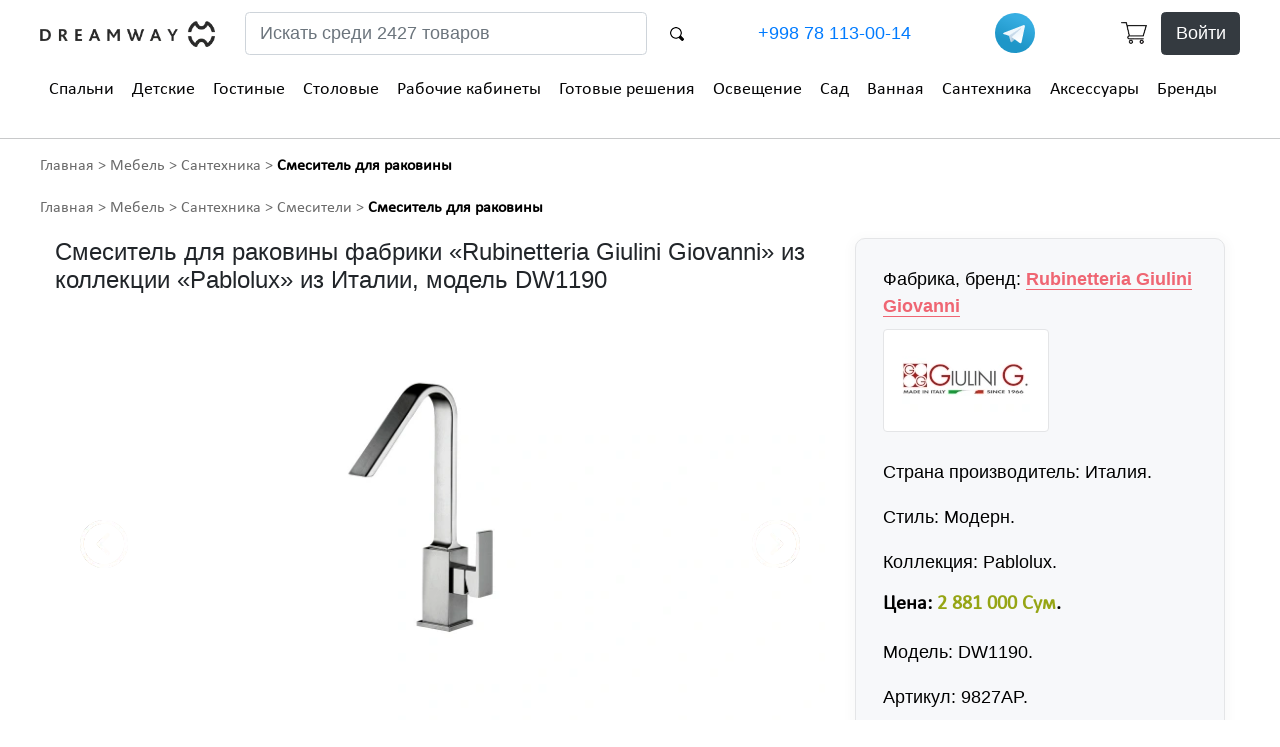

--- FILE ---
content_type: text/html; charset=utf-8
request_url: https://dreamway.uz/ru/product/1190/
body_size: 14138
content:


<!DOCTYPE html>
<html lang="ru" class="no-js">
<head>
    
    <title>Смеситель для раковины купить в Ташкенте, итальянский, фабрика Rubinetteria Giulini Giovanni, модель DW1190 — DreamWay.uz </title>
    <link rel="canonical" href="https://dreamway.uz/ru/product/1190/"/>



    <meta http-equiv="content-type" content="text/html; charset=UTF-8"/>
    <meta name="created" content="26th Янв 2026 02:29"/>
    <meta name="description" content="Заказать смеситель для раковины, современный стиль из коллекции «Pablolux», импортная мебель из Италии, доставка в Ташкенте и по Узбекистану, цена 2 881 000 Сум, производитель: Rubinetteria Giulini Giovanni,  см, фото в мебельном интернет магазине европейской мебели, каталог, изготовление, качество, +998 78 113-00-14"/>
    <meta name="viewport" content="width=device-width, initial-scale=1"/>
    
    <meta name="robots" content="index, follow"/>

    
        <link rel="shortcut icon" type="image/png" href="/static/favicon_64x64_opt.png"/>
    

    
    
    
    
    
    <link rel="stylesheet" type="text/css" href="/static/oscar/css/styles.20.css"/>
    <link href="/static/dw/css/style.20210210.185.css" rel="stylesheet" type="text/css">
    <link href="/static/dw/css/media.37.css" rel="stylesheet" type="text/css">
    


    
    

    

    
        
        

<script async src="https://www.googletagmanager.com/gtag/js?id=G-FYJYDGJQJM"></script>
<script>
  window.dataLayer = window.dataLayer || [];
  function gtag(){dataLayer.push(arguments)};
  gtag('js', new Date());
  gtag('config', "G-FYJYDGJQJM");

  gtag('config', 'AW-1040625565');
  

  
</script>

<script>
   (function(m,e,t,r,i,k,a){m[i]=m[i]||function(){(m[i].a=m[i].a||[]).push(arguments)};
   m[i].l=1*new Date();k=e.createElement(t),a=e.getElementsByTagName(t)[0],k.async=1,k.src=r,a.parentNode.insertBefore(k,a)})
   (window, document, "script", "https://mc.yandex.ru/metrika/tag.js", "ym");
   ym(82267354, "init", {
        clickmap:true,
        trackLinks:true,
        accurateTrackBounce:true,
        
        webvisor:true
   });
</script>




    
</head>

<body id="default" class="default">

    
<noscript><div><img src="https://mc.yandex.ru/watch/82267354" style="position:absolute; left:-9999px;" alt="" /></div></noscript>






    <header>
        <div class="container desktop-head">
            <div class="row decor-wrapper">
            </div>
            <div class="row" style="align-items: center;">
                <div class="col-md-4 col-xl-2">
                    <a href="/"><img class="logo" src="/static/dw/images/logo.webp" alt="DreamWay.uz" width="175" height="25"></a>
                </div>
                <div class="col-md-4 col-xl-5">
                    




<form class="row search-form-top" method="GET" action="/ru/search/">
    <input class="col-sm-10 form-control mr-sm-2" name="q" placeholder="Искать среди 2427 товаров" aria-label="Search">
    <button class="col-sm-1 btn-search btn my-2 my-sm-0" type="submit" style="background-color:transparent;border:none"><img src="/static/dw/images/search-bt.webp" alt="" width="14" height="14"></button>
</form>

                </div>
                <div class="col-md-4 col-xl-3" style="display:flex;align-items: center;justify-content: space-between">
                    <a href="tel:+998781130014" class="number ahreftel" rel="nofollow">+998 78 113-00-14</a>
                    <a href="https://t.me/KOMFORT_ELIT_BOT" rel="nofollow noopener" target="_blank"><img src="/static/dw/images/telegram_logo.svg" alt="DreamWay в Телеграм" title="DreamWay в Телеграм" width="40" height="40"></a>
                </div>
                <div class="header-row-2 hidden-md--style-del col-xl-2 header-right">
                    
                        <div style="float: right">
                            <a href="/ru/basket/" class="wish-top m-0 mr-2" style="line-height: 1rem" rel="nofollow"><img src="/static/dw/images/card.webp" width="26" height="22" alt="Корзина"></a>
                            <a class="wish-top m-0 btn btn-dark" href="/ru/accounts/login/" rel="nofollow">Войти</a>
                        </div>
                    
                </div>
                
            </div>
            






    
    <div class="row menu">
        <div class="col-md-12">
            <nav>
                <ul class="main-menu">
                    
                        <li>
                            <div class="dropdown menu-top-0">
                                
                                    <a href="/ru/category/spalni/">Спальни</a>
                                    <div class="dropdown-content">
                                        <div aria-orientation="vertical" class="left nav flex-column nav-pills" id="v-pills-tab-0" role="tablist"> 
                                            <h4><span class="span-link" onclick="window.open('/ru/category/spalni/','_self');">Спальни</span></h4>
                                            <span aria-controls="v-pills-0-0" aria-selected="true" class="nav-link active" data-toggle="pill" id="v-pills-0-0-tab" role="tab" data-target="#v-pills-0-0">Кровати</span><span aria-controls="v-pills-0-1" aria-selected="false" class="nav-link" data-toggle="pill" id="v-pills-0-1-tab" role="tab" data-target="#v-pills-0-1">Матрасы</span><span aria-controls="v-pills-0-2" aria-selected="false" class="nav-link" data-toggle="pill" id="v-pills-0-2-tab" role="tab" data-target="#v-pills-0-2">Шкафы</span><span aria-controls="v-pills-0-3" aria-selected="false" class="nav-link" data-toggle="pill" id="v-pills-0-3-tab" role="tab" data-target="#v-pills-0-3">Комоды</span><span aria-controls="v-pills-0-4" aria-selected="false" class="nav-link" data-toggle="pill" id="v-pills-0-4-tab" role="tab" data-target="#v-pills-0-4">Кресла</span><span aria-controls="v-pills-0-5" aria-selected="false" class="nav-link" data-toggle="pill" id="v-pills-0-5-tab" role="tab" data-target="#v-pills-0-5">Текстиль</span><span aria-controls="v-pills-0-6" aria-selected="false" class="nav-link" data-toggle="pill" id="v-pills-0-6-tab" role="tab" data-target="#v-pills-0-6">Освещение</span>
                                        </div>
                                        <div class="tab-content right" id="v-pills-tabContent-0">
                                            
                                                <div aria-labelledby="v-pills-0-0-tab" class="tab-pane show active" id="v-pills-0-0" role="tabpanel">
                                                    <h4><a href="/ru/category/spalni/krovati/">Кровати</a></h4>
                                                    
                                                        
                                                        <span class="span-link image_container image_container162 w-100 img-like" onclick="window.open('/ru/category/spalni/krovati/','_self');"><img src="/media/cache/d6/a2/d6a28f2427c642408e09ed82723ee376.webp" alt="Кровати" class="img-thumbnail w-auto mx-auto my-0 image-border-none"></span>
                                                    
                                                </div>
                                            
                                                <div aria-labelledby="v-pills-0-1-tab" class="tab-pane" id="v-pills-0-1" role="tabpanel">
                                                    <h4><a href="/ru/category/spalni/matrasi/">Матрасы</a></h4>
                                                    
                                                        
                                                        <span class="span-link image_container image_container162 w-100 img-like" onclick="window.open('/ru/category/spalni/matrasi/','_self');"><img src="/media/cache/7e/42/7e427a9a391bf9b328473646249b33ed.webp" alt="Матрасы" class="img-thumbnail w-auto mx-auto my-0 image-border-none"></span>
                                                    
                                                </div>
                                            
                                                <div aria-labelledby="v-pills-0-2-tab" class="tab-pane" id="v-pills-0-2" role="tabpanel">
                                                    <h4><a href="/ru/category/spalni/shkafi/">Шкафы</a></h4>
                                                    
                                                        
                                                        <span class="span-link image_container image_container162 w-100 img-like" onclick="window.open('/ru/category/spalni/shkafi/','_self');"><img src="/media/cache/9c/6b/9c6b7b8f061585a66aaa82710f114939.webp" alt="Шкафы" class="img-thumbnail w-auto mx-auto my-0 image-border-none"></span>
                                                    
                                                </div>
                                            
                                                <div aria-labelledby="v-pills-0-3-tab" class="tab-pane" id="v-pills-0-3" role="tabpanel">
                                                    <h4><a href="/ru/category/spalni/komodi/">Комоды</a></h4>
                                                    
                                                        
                                                        <span class="span-link image_container image_container162 w-100 img-like" onclick="window.open('/ru/category/spalni/komodi/','_self');"><img src="/media/cache/8d/ce/8dce2c11a2833f683395f72cf60040fc.webp" alt="Комоды" class="img-thumbnail w-auto mx-auto my-0 image-border-none"></span>
                                                    
                                                </div>
                                            
                                                <div aria-labelledby="v-pills-0-4-tab" class="tab-pane" id="v-pills-0-4" role="tabpanel">
                                                    <h4><a href="/ru/category/spalni/kresla/">Кресла</a></h4>
                                                    
                                                        
                                                        <span class="span-link image_container image_container162 w-100 img-like" onclick="window.open('/ru/category/spalni/kresla/','_self');"><img src="/media/cache/68/06/6806de9c5eb9105a3045e22db36fa735.webp" alt="Кресла" class="img-thumbnail w-auto mx-auto my-0 image-border-none"></span>
                                                    
                                                </div>
                                            
                                                <div aria-labelledby="v-pills-0-5-tab" class="tab-pane" id="v-pills-0-5" role="tabpanel">
                                                    <h4><a href="/ru/category/spalni/tekstil/">Текстиль</a></h4>
                                                    
                                                        
                                                        <span class="span-link image_container image_container162 w-100 img-like" onclick="window.open('/ru/category/spalni/tekstil/','_self');"><img src="/media/cache/6b/46/6b46a02644f1ef4269c00558ef93a564.webp" alt="Текстиль" class="img-thumbnail w-auto mx-auto my-0 image-border-none"></span>
                                                    
                                                </div>
                                            
                                                <div aria-labelledby="v-pills-0-6-tab" class="tab-pane" id="v-pills-0-6" role="tabpanel">
                                                    <h4><a href="/ru/category/spalni/osveshenie/">Освещение</a></h4>
                                                    
                                                        
                                                        <span class="span-link image_container image_container162 w-100 img-like" onclick="window.open('/ru/category/spalni/osveshenie/','_self');"><img src="/media/cache/08/d6/08d68b9812ab373f11abe11aa961f62a.webp" alt="Освещение" class="img-thumbnail w-auto mx-auto my-0 image-border-none"></span>
                                                    
                                                </div>
                                            
                                        </div>
                                    </div>
                                
                            </div>
                        </li>
                    
                        <li>
                            <div class="dropdown menu-top-1">
                                
                                    <a href="/ru/category/detskie/">Детские</a>
                                    <div class="dropdown-content">
                                        <div aria-orientation="vertical" class="left nav flex-column nav-pills" id="v-pills-tab-1" role="tablist"> 
                                            <h4><span class="span-link" onclick="window.open('/ru/category/detskie/','_self');">Детские</span></h4>
                                            <span aria-controls="v-pills-1-0" aria-selected="true" class="nav-link active" data-toggle="pill" id="v-pills-1-0-tab" role="tab" data-target="#v-pills-1-0">Кровати</span><span aria-controls="v-pills-1-1" aria-selected="false" class="nav-link" data-toggle="pill" id="v-pills-1-1-tab" role="tab" data-target="#v-pills-1-1">Шкафы</span><span aria-controls="v-pills-1-2" aria-selected="false" class="nav-link" data-toggle="pill" id="v-pills-1-2-tab" role="tab" data-target="#v-pills-1-2">Комоды</span><span aria-controls="v-pills-1-3" aria-selected="false" class="nav-link" data-toggle="pill" id="v-pills-1-3-tab" role="tab" data-target="#v-pills-1-3">Текстиль</span><span aria-controls="v-pills-1-4" aria-selected="false" class="nav-link" data-toggle="pill" id="v-pills-1-4-tab" role="tab" data-target="#v-pills-1-4">Освещение</span>
                                        </div>
                                        <div class="tab-content right" id="v-pills-tabContent-1">
                                            
                                                <div aria-labelledby="v-pills-1-0-tab" class="tab-pane show active" id="v-pills-1-0" role="tabpanel">
                                                    <h4><a href="/ru/category/detskie/krovati/">Кровати</a></h4>
                                                    
                                                        
                                                        <span class="span-link image_container image_container162 w-100 img-like" onclick="window.open('/ru/category/detskie/krovati/','_self');"><img src="/media/cache/c8/cc/c8ccedc413626a0876e07d64a358c7cc.webp" alt="Кровати" class="img-thumbnail w-auto mx-auto my-0 image-border-none"></span>
                                                    
                                                </div>
                                            
                                                <div aria-labelledby="v-pills-1-1-tab" class="tab-pane" id="v-pills-1-1" role="tabpanel">
                                                    <h4><a href="/ru/category/detskie/shkafi/">Шкафы</a></h4>
                                                    
                                                        
                                                        <span class="span-link image_container image_container162 w-100 img-like" onclick="window.open('/ru/category/detskie/shkafi/','_self');"><img src="/media/cache/97/41/974179d8e6dffe897dbcfb5ee2be5b75.webp" alt="Шкафы" class="img-thumbnail w-auto mx-auto my-0 image-border-none"></span>
                                                    
                                                </div>
                                            
                                                <div aria-labelledby="v-pills-1-2-tab" class="tab-pane" id="v-pills-1-2" role="tabpanel">
                                                    <h4><a href="/ru/category/detskie/komodi/">Комоды</a></h4>
                                                    
                                                        
                                                        <span class="span-link image_container image_container162 w-100 img-like" onclick="window.open('/ru/category/detskie/komodi/','_self');"><img src="/media/cache/ee/0b/ee0b137594fde289db3a8d5ad40e9fd8.webp" alt="Комоды" class="img-thumbnail w-auto mx-auto my-0 image-border-none"></span>
                                                    
                                                </div>
                                            
                                                <div aria-labelledby="v-pills-1-3-tab" class="tab-pane" id="v-pills-1-3" role="tabpanel">
                                                    <h4><a href="/ru/category/detskie/tekstil/">Текстиль</a></h4>
                                                    
                                                        
                                                        <span class="span-link image_container image_container162 w-100 img-like" onclick="window.open('/ru/category/detskie/tekstil/','_self');"><img src="/media/cache/36/92/369289d91098710ee6295de69f10a66a.webp" alt="Текстиль" class="img-thumbnail w-auto mx-auto my-0 image-border-none"></span>
                                                    
                                                </div>
                                            
                                                <div aria-labelledby="v-pills-1-4-tab" class="tab-pane" id="v-pills-1-4" role="tabpanel">
                                                    <h4><a href="/ru/category/detskie/osveshenie/">Освещение</a></h4>
                                                    
                                                        
                                                        <span class="span-link image_container image_container162 w-100 img-like" onclick="window.open('/ru/category/detskie/osveshenie/','_self');"><img src="/media/cache/ca/7a/ca7a0e4f6a0ea733c8b7005849ae62bc.webp" alt="Освещение" class="img-thumbnail w-auto mx-auto my-0 image-border-none"></span>
                                                    
                                                </div>
                                            
                                        </div>
                                    </div>
                                
                            </div>
                        </li>
                    
                        <li>
                            <div class="dropdown menu-top-2">
                                
                                    <a href="/ru/category/gostinie/">Гостиные</a>
                                    <div class="dropdown-content">
                                        <div aria-orientation="vertical" class="left nav flex-column nav-pills" id="v-pills-tab-2" role="tablist"> 
                                            <h4><span class="span-link" onclick="window.open('/ru/category/gostinie/','_self');">Гостиные</span></h4>
                                            <span aria-controls="v-pills-2-0" aria-selected="true" class="nav-link active" data-toggle="pill" id="v-pills-2-0-tab" role="tab" data-target="#v-pills-2-0">Диваны</span><span aria-controls="v-pills-2-1" aria-selected="false" class="nav-link" data-toggle="pill" id="v-pills-2-1-tab" role="tab" data-target="#v-pills-2-1">Шкафы</span><span aria-controls="v-pills-2-2" aria-selected="false" class="nav-link" data-toggle="pill" id="v-pills-2-2-tab" role="tab" data-target="#v-pills-2-2">Буфеты</span><span aria-controls="v-pills-2-3" aria-selected="false" class="nav-link" data-toggle="pill" id="v-pills-2-3-tab" role="tab" data-target="#v-pills-2-3">Освещение</span><span aria-controls="v-pills-2-4" aria-selected="false" class="nav-link" data-toggle="pill" id="v-pills-2-4-tab" role="tab" data-target="#v-pills-2-4">Столы</span><span aria-controls="v-pills-2-5" aria-selected="false" class="nav-link" data-toggle="pill" id="v-pills-2-5-tab" role="tab" data-target="#v-pills-2-5">Кресла</span>
                                        </div>
                                        <div class="tab-content right" id="v-pills-tabContent-2">
                                            
                                                <div aria-labelledby="v-pills-2-0-tab" class="tab-pane show active" id="v-pills-2-0" role="tabpanel">
                                                    <h4><a href="/ru/category/gostinie/divani/">Диваны</a></h4>
                                                    
                                                        
                                                        <span class="span-link image_container image_container162 w-100 img-like" onclick="window.open('/ru/category/gostinie/divani/','_self');"><img src="/media/cache/be/78/be78bdab9ef8ca4fb45d3c7fbe976738.webp" alt="Диваны" class="img-thumbnail w-auto mx-auto my-0 image-border-none"></span>
                                                    
                                                </div>
                                            
                                                <div aria-labelledby="v-pills-2-1-tab" class="tab-pane" id="v-pills-2-1" role="tabpanel">
                                                    <h4><a href="/ru/category/gostinie/shkafi/">Шкафы</a></h4>
                                                    
                                                        
                                                        <span class="span-link image_container image_container162 w-100 img-like" onclick="window.open('/ru/category/gostinie/shkafi/','_self');"><img src="/media/cache/9b/66/9b66c22130ea2d30cbb3c7b46d112842.webp" alt="Шкафы" class="img-thumbnail w-auto mx-auto my-0 image-border-none"></span>
                                                    
                                                </div>
                                            
                                                <div aria-labelledby="v-pills-2-2-tab" class="tab-pane" id="v-pills-2-2" role="tabpanel">
                                                    <h4><a href="/ru/category/gostinie/bufeti/">Буфеты</a></h4>
                                                    
                                                        
                                                        <span class="span-link image_container image_container162 w-100 img-like" onclick="window.open('/ru/category/gostinie/bufeti/','_self');"><img src="/media/cache/31/d6/31d67d0878d2dec413af15dea8a8cb06.webp" alt="Буфеты" class="img-thumbnail w-auto mx-auto my-0 image-border-none"></span>
                                                    
                                                </div>
                                            
                                                <div aria-labelledby="v-pills-2-3-tab" class="tab-pane" id="v-pills-2-3" role="tabpanel">
                                                    <h4><a href="/ru/category/gostinie/osveshenie/">Освещение</a></h4>
                                                    
                                                        
                                                        <span class="span-link image_container image_container162 w-100 img-like" onclick="window.open('/ru/category/gostinie/osveshenie/','_self');"><img src="/media/cache/43/3c/433c4a0a0e6b7891224d9dcd74de4133.webp" alt="Освещение" class="img-thumbnail w-auto mx-auto my-0 image-border-none"></span>
                                                    
                                                </div>
                                            
                                                <div aria-labelledby="v-pills-2-4-tab" class="tab-pane" id="v-pills-2-4" role="tabpanel">
                                                    <h4><a href="/ru/category/gostinie/stoli/">Столы</a></h4>
                                                    
                                                        
                                                        <span class="span-link image_container image_container162 w-100 img-like" onclick="window.open('/ru/category/gostinie/stoli/','_self');"><img src="/media/cache/39/d6/39d67dc4e921771eed684a81d70c474f.webp" alt="Столы" class="img-thumbnail w-auto mx-auto my-0 image-border-none"></span>
                                                    
                                                </div>
                                            
                                                <div aria-labelledby="v-pills-2-5-tab" class="tab-pane" id="v-pills-2-5" role="tabpanel">
                                                    <h4><a href="/ru/category/gostinie/kresla/">Кресла</a></h4>
                                                    
                                                        
                                                        <span class="span-link image_container image_container162 w-100 img-like" onclick="window.open('/ru/category/gostinie/kresla/','_self');"><img src="/media/cache/52/c5/52c531b9a5991d062c49aaf4243caef4.webp" alt="Кресла" class="img-thumbnail w-auto mx-auto my-0 image-border-none"></span>
                                                    
                                                </div>
                                            
                                        </div>
                                    </div>
                                
                            </div>
                        </li>
                    
                        <li>
                            <div class="dropdown menu-top-3">
                                
                                    <a href="/ru/category/stolovie/">Столовые</a>
                                    <div class="dropdown-content">
                                        <div aria-orientation="vertical" class="left nav flex-column nav-pills" id="v-pills-tab-3" role="tablist"> 
                                            <h4><span class="span-link" onclick="window.open('/ru/category/stolovie/','_self');">Столовые</span></h4>
                                            <span aria-controls="v-pills-3-0" aria-selected="true" class="nav-link active" data-toggle="pill" id="v-pills-3-0-tab" role="tab" data-target="#v-pills-3-0">Кресла</span><span aria-controls="v-pills-3-1" aria-selected="false" class="nav-link" data-toggle="pill" id="v-pills-3-1-tab" role="tab" data-target="#v-pills-3-1">Стулья</span><span aria-controls="v-pills-3-2" aria-selected="false" class="nav-link" data-toggle="pill" id="v-pills-3-2-tab" role="tab" data-target="#v-pills-3-2">Столы</span><span aria-controls="v-pills-3-3" aria-selected="false" class="nav-link" data-toggle="pill" id="v-pills-3-3-tab" role="tab" data-target="#v-pills-3-3">Буфеты</span>
                                        </div>
                                        <div class="tab-content right" id="v-pills-tabContent-3">
                                            
                                                <div aria-labelledby="v-pills-3-0-tab" class="tab-pane show active" id="v-pills-3-0" role="tabpanel">
                                                    <h4><a href="/ru/category/stolovie/kresla/">Кресла</a></h4>
                                                    
                                                        
                                                        <span class="span-link image_container image_container162 w-100 img-like" onclick="window.open('/ru/category/stolovie/kresla/','_self');"><img src="/media/cache/55/25/55258b5c689073a6bc896df9745fc81f.webp" alt="Кресла" class="img-thumbnail w-auto mx-auto my-0 image-border-none"></span>
                                                    
                                                </div>
                                            
                                                <div aria-labelledby="v-pills-3-1-tab" class="tab-pane" id="v-pills-3-1" role="tabpanel">
                                                    <h4><a href="/ru/category/stolovie/stulya/">Стулья</a></h4>
                                                    
                                                        
                                                        <span class="span-link image_container image_container162 w-100 img-like" onclick="window.open('/ru/category/stolovie/stulya/','_self');"><img src="/media/cache/3b/46/3b4623b88c877067ff13b643f9b666d9.webp" alt="Стулья" class="img-thumbnail w-auto mx-auto my-0 image-border-none"></span>
                                                    
                                                </div>
                                            
                                                <div aria-labelledby="v-pills-3-2-tab" class="tab-pane" id="v-pills-3-2" role="tabpanel">
                                                    <h4><a href="/ru/category/stolovie/stoli/">Столы</a></h4>
                                                    
                                                        
                                                        <span class="span-link image_container image_container162 w-100 img-like" onclick="window.open('/ru/category/stolovie/stoli/','_self');"><img src="/media/cache/47/51/47516ac18b965a1d12120f2a46c475ba.webp" alt="Столы" class="img-thumbnail w-auto mx-auto my-0 image-border-none"></span>
                                                    
                                                </div>
                                            
                                                <div aria-labelledby="v-pills-3-3-tab" class="tab-pane" id="v-pills-3-3" role="tabpanel">
                                                    <h4><a href="/ru/category/stolovie/bufeti/">Буфеты</a></h4>
                                                    
                                                        
                                                        <span class="span-link image_container image_container162 w-100 img-like" onclick="window.open('/ru/category/stolovie/bufeti/','_self');"><img src="/media/cache/50/58/5058aa38be5b4d04b1645a8f28059607.webp" alt="Буфеты" class="img-thumbnail w-auto mx-auto my-0 image-border-none"></span>
                                                    
                                                </div>
                                            
                                        </div>
                                    </div>
                                
                            </div>
                        </li>
                    
                        <li>
                            <div class="dropdown menu-top-4">
                                
                                    <a href="/ru/category/rabochie-kabineti/">Рабочие кабинеты</a>
                                    <div class="dropdown-content">
                                        <div aria-orientation="vertical" class="left nav flex-column nav-pills" id="v-pills-tab-4" role="tablist"> 
                                            <h4><span class="span-link" onclick="window.open('/ru/category/rabochie-kabineti/','_self');">Рабочие кабинеты</span></h4>
                                            <span aria-controls="v-pills-4-0" aria-selected="true" class="nav-link active" data-toggle="pill" id="v-pills-4-0-tab" role="tab" data-target="#v-pills-4-0">Книжные шкафы, полки, системы хранения</span><span aria-controls="v-pills-4-1" aria-selected="false" class="nav-link" data-toggle="pill" id="v-pills-4-1-tab" role="tab" data-target="#v-pills-4-1">Компьютерные столы</span><span aria-controls="v-pills-4-2" aria-selected="false" class="nav-link" data-toggle="pill" id="v-pills-4-2-tab" role="tab" data-target="#v-pills-4-2">Кресла</span><span aria-controls="v-pills-4-3" aria-selected="false" class="nav-link" data-toggle="pill" id="v-pills-4-3-tab" role="tab" data-target="#v-pills-4-3">Письменные столы</span>
                                        </div>
                                        <div class="tab-content right" id="v-pills-tabContent-4">
                                            
                                                <div aria-labelledby="v-pills-4-0-tab" class="tab-pane show active" id="v-pills-4-0" role="tabpanel">
                                                    <h4><a href="/ru/category/rabochie-kabineti/kijnie-shkafi/">Книжные шкафы, полки, системы хранения</a></h4>
                                                    
                                                        
                                                        <span class="span-link image_container image_container162 w-100 img-like" onclick="window.open('/ru/category/rabochie-kabineti/kijnie-shkafi/','_self');"><img src="/media/cache/b2/28/b2286025cebab64168109987954615d6.webp" alt="Книжные шкафы, полки, системы хранения" class="img-thumbnail w-auto mx-auto my-0 image-border-none"></span>
                                                    
                                                </div>
                                            
                                                <div aria-labelledby="v-pills-4-1-tab" class="tab-pane" id="v-pills-4-1" role="tabpanel">
                                                    <h4><a href="/ru/category/rabochie-kabineti/stoli/">Компьютерные столы</a></h4>
                                                    
                                                        
                                                        <span class="span-link image_container image_container162 w-100 img-like" onclick="window.open('/ru/category/rabochie-kabineti/stoli/','_self');"><img src="/media/cache/9f/57/9f5714f53bcc71a30fbee2b94558388a.webp" alt="Компьютерные столы" class="img-thumbnail w-auto mx-auto my-0 image-border-none"></span>
                                                    
                                                </div>
                                            
                                                <div aria-labelledby="v-pills-4-2-tab" class="tab-pane" id="v-pills-4-2" role="tabpanel">
                                                    <h4><a href="/ru/category/rabochie-kabineti/kresla/">Кресла</a></h4>
                                                    
                                                        
                                                        <span class="span-link image_container image_container162 w-100 img-like" onclick="window.open('/ru/category/rabochie-kabineti/kresla/','_self');"><img src="/media/cache/4f/93/4f93f572df9c0d840d804aba91525f85.webp" alt="Кресла" class="img-thumbnail w-auto mx-auto my-0 image-border-none"></span>
                                                    
                                                </div>
                                            
                                                <div aria-labelledby="v-pills-4-3-tab" class="tab-pane" id="v-pills-4-3" role="tabpanel">
                                                    <h4><a href="/ru/category/rabochie-kabineti/pismennie-stoli/">Письменные столы</a></h4>
                                                    
                                                        
                                                        <span class="span-link image_container image_container162 w-100 img-like" onclick="window.open('/ru/category/rabochie-kabineti/pismennie-stoli/','_self');"><img src="/media/cache/4b/b1/4bb119c736727fd9e5efb9681306e457.webp" alt="Письменные столы" class="img-thumbnail w-auto mx-auto my-0 image-border-none"></span>
                                                    
                                                </div>
                                            
                                        </div>
                                    </div>
                                
                            </div>
                        </li>
                    
                        <li>
                            <div class="dropdown menu-top-5">
                                
                                    <a href="/ru/category/gotovie-resheniya/">Готовые решения</a>
                                    <div class="dropdown-content">
                                        <div aria-orientation="vertical" class="left nav flex-column nav-pills" id="v-pills-tab-5" role="tablist"> 
                                            <h4><span class="span-link" onclick="window.open('/ru/category/gotovie-resheniya/','_self');">Готовые решения</span></h4>
                                            <span aria-controls="v-pills-5-0" aria-selected="true" class="nav-link active" data-toggle="pill" id="v-pills-5-0-tab" role="tab" data-target="#v-pills-5-0">Для детской</span><span aria-controls="v-pills-5-1" aria-selected="false" class="nav-link" data-toggle="pill" id="v-pills-5-1-tab" role="tab" data-target="#v-pills-5-1">Для санузла</span><span aria-controls="v-pills-5-2" aria-selected="false" class="nav-link" data-toggle="pill" id="v-pills-5-2-tab" role="tab" data-target="#v-pills-5-2">Для рабочего кабинета</span><span aria-controls="v-pills-5-3" aria-selected="false" class="nav-link" data-toggle="pill" id="v-pills-5-3-tab" role="tab" data-target="#v-pills-5-3">Для столовой</span><span aria-controls="v-pills-5-4" aria-selected="false" class="nav-link" data-toggle="pill" id="v-pills-5-4-tab" role="tab" data-target="#v-pills-5-4">Для гостиной</span><span aria-controls="v-pills-5-5" aria-selected="false" class="nav-link" data-toggle="pill" id="v-pills-5-5-tab" role="tab" data-target="#v-pills-5-5">Для спальни</span>
                                        </div>
                                        <div class="tab-content right" id="v-pills-tabContent-5">
                                            
                                                <div aria-labelledby="v-pills-5-0-tab" class="tab-pane show active" id="v-pills-5-0" role="tabpanel">
                                                    <h4><a href="/ru/category/gotovie-resheniya/dlya-detskoy/">Для детской</a></h4>
                                                    
                                                        
                                                        <span class="span-link image_container image_container162 w-100 img-like" onclick="window.open('/ru/category/gotovie-resheniya/dlya-detskoy/','_self');"><img src="/media/cache/8a/74/8a748fab1011528861c655d39fe7bcc9.webp" alt="Для детской" class="img-thumbnail w-auto mx-auto my-0 image-border-none"></span>
                                                    
                                                </div>
                                            
                                                <div aria-labelledby="v-pills-5-1-tab" class="tab-pane" id="v-pills-5-1" role="tabpanel">
                                                    <h4><a href="/ru/category/gotovie-resheniya/dlya-sanuzla/">Для санузла</a></h4>
                                                    
                                                        
                                                        <span class="span-link image_container image_container162 w-100 img-like" onclick="window.open('/ru/category/gotovie-resheniya/dlya-sanuzla/','_self');"><img src="/media/cache/05/03/0503483c857e6eda126de38f332800db.webp" alt="Для санузла" class="img-thumbnail w-auto mx-auto my-0 image-border-none"></span>
                                                    
                                                </div>
                                            
                                                <div aria-labelledby="v-pills-5-2-tab" class="tab-pane" id="v-pills-5-2" role="tabpanel">
                                                    <h4><a href="/ru/category/gotovie-resheniya/dlya-rabochego-kabineta/">Для рабочего кабинета</a></h4>
                                                    
                                                        
                                                        <span class="span-link image_container image_container162 w-100 img-like" onclick="window.open('/ru/category/gotovie-resheniya/dlya-rabochego-kabineta/','_self');"><img src="/media/cache/82/a6/82a6cdab0090c5a5e2dd17f9fe65226a.webp" alt="Для рабочего кабинета" class="img-thumbnail w-auto mx-auto my-0 image-border-none"></span>
                                                    
                                                </div>
                                            
                                                <div aria-labelledby="v-pills-5-3-tab" class="tab-pane" id="v-pills-5-3" role="tabpanel">
                                                    <h4><a href="/ru/category/gotovie-resheniya/dlya-stolovoy/">Для столовой</a></h4>
                                                    
                                                        
                                                        <span class="span-link image_container image_container162 w-100 img-like" onclick="window.open('/ru/category/gotovie-resheniya/dlya-stolovoy/','_self');"><img src="/media/cache/a7/31/a731f4bfc3de311d9b74caa8ff8d8775.webp" alt="Для столовой" class="img-thumbnail w-auto mx-auto my-0 image-border-none"></span>
                                                    
                                                </div>
                                            
                                                <div aria-labelledby="v-pills-5-4-tab" class="tab-pane" id="v-pills-5-4" role="tabpanel">
                                                    <h4><a href="/ru/category/gotovie-resheniya/dlya-gostinoy/">Для гостиной</a></h4>
                                                    
                                                        
                                                        <span class="span-link image_container image_container162 w-100 img-like" onclick="window.open('/ru/category/gotovie-resheniya/dlya-gostinoy/','_self');"><img src="/media/cache/ce/a3/cea385bb4dc356b3b987e718e648b5b9.webp" alt="Для гостиной" class="img-thumbnail w-auto mx-auto my-0 image-border-none"></span>
                                                    
                                                </div>
                                            
                                                <div aria-labelledby="v-pills-5-5-tab" class="tab-pane" id="v-pills-5-5" role="tabpanel">
                                                    <h4><a href="/ru/category/gotovie-resheniya/dlya-spalni/">Для спальни</a></h4>
                                                    
                                                        
                                                        <span class="span-link image_container image_container162 w-100 img-like" onclick="window.open('/ru/category/gotovie-resheniya/dlya-spalni/','_self');"><img src="/media/cache/d6/f8/d6f83ee98032bd1e4dd3cd0fe23fb1bc.webp" alt="Для спальни" class="img-thumbnail w-auto mx-auto my-0 image-border-none"></span>
                                                    
                                                </div>
                                            
                                        </div>
                                    </div>
                                
                            </div>
                        </li>
                    
                        <li>
                            <div class="dropdown menu-top-6">
                                
                                    <a href="/ru/category/osveshenie/">Освещение</a>
                                    <div class="dropdown-content">
                                        <div aria-orientation="vertical" class="left nav flex-column nav-pills" id="v-pills-tab-6" role="tablist"> 
                                            <h4><span class="span-link" onclick="window.open('/ru/category/osveshenie/','_self');">Освещение</span></h4>
                                            <span aria-controls="v-pills-6-0" aria-selected="true" class="nav-link active" data-toggle="pill" id="v-pills-6-0-tab" role="tab" data-target="#v-pills-6-0">Для гостиной</span><span aria-controls="v-pills-6-1" aria-selected="false" class="nav-link" data-toggle="pill" id="v-pills-6-1-tab" role="tab" data-target="#v-pills-6-1">Для спальни</span><span aria-controls="v-pills-6-2" aria-selected="false" class="nav-link" data-toggle="pill" id="v-pills-6-2-tab" role="tab" data-target="#v-pills-6-2">Для детской</span><span aria-controls="v-pills-6-3" aria-selected="false" class="nav-link" data-toggle="pill" id="v-pills-6-3-tab" role="tab" data-target="#v-pills-6-3">Для столовой</span><span aria-controls="v-pills-6-4" aria-selected="false" class="nav-link" data-toggle="pill" id="v-pills-6-4-tab" role="tab" data-target="#v-pills-6-4">Для санузла</span>
                                        </div>
                                        <div class="tab-content right" id="v-pills-tabContent-6">
                                            
                                                <div aria-labelledby="v-pills-6-0-tab" class="tab-pane show active" id="v-pills-6-0" role="tabpanel">
                                                    <h4><a href="/ru/category/osveshenie/dlya-gostinoy/">Для гостиной</a></h4>
                                                    
                                                        
                                                        <span class="span-link image_container image_container162 w-100 img-like" onclick="window.open('/ru/category/osveshenie/dlya-gostinoy/','_self');"><img src="/media/cache/90/c2/90c297e608b141c446b2e1144994ff3a.webp" alt="Для гостиной" class="img-thumbnail w-auto mx-auto my-0 image-border-none"></span>
                                                    
                                                </div>
                                            
                                                <div aria-labelledby="v-pills-6-1-tab" class="tab-pane" id="v-pills-6-1" role="tabpanel">
                                                    <h4><a href="/ru/category/osveshenie/dlya-spalni/">Для спальни</a></h4>
                                                    
                                                        
                                                        <span class="span-link image_container image_container162 w-100 img-like" onclick="window.open('/ru/category/osveshenie/dlya-spalni/','_self');"><img src="/media/cache/33/cd/33cda319e46679cae6fe9bd5a44867cf.webp" alt="Для спальни" class="img-thumbnail w-auto mx-auto my-0 image-border-none"></span>
                                                    
                                                </div>
                                            
                                                <div aria-labelledby="v-pills-6-2-tab" class="tab-pane" id="v-pills-6-2" role="tabpanel">
                                                    <h4><a href="/ru/category/osveshenie/dlya-detskoy/">Для детской</a></h4>
                                                    
                                                        
                                                        <span class="span-link image_container image_container162 w-100 img-like" onclick="window.open('/ru/category/osveshenie/dlya-detskoy/','_self');"><img src="/media/cache/1d/f4/1df4cbcb2204eac7371919a8294c4206.webp" alt="Для детской" class="img-thumbnail w-auto mx-auto my-0 image-border-none"></span>
                                                    
                                                </div>
                                            
                                                <div aria-labelledby="v-pills-6-3-tab" class="tab-pane" id="v-pills-6-3" role="tabpanel">
                                                    <h4><a href="/ru/category/osveshenie/dlya-stolovoy/">Для столовой</a></h4>
                                                    
                                                        
                                                        <span class="span-link image_container image_container162 w-100 img-like" onclick="window.open('/ru/category/osveshenie/dlya-stolovoy/','_self');"><img src="/media/cache/7d/8f/7d8f95c5c4a2c0d250a044c2d57f8c9d.webp" alt="Для столовой" class="img-thumbnail w-auto mx-auto my-0 image-border-none"></span>
                                                    
                                                </div>
                                            
                                                <div aria-labelledby="v-pills-6-4-tab" class="tab-pane" id="v-pills-6-4" role="tabpanel">
                                                    <h4><a href="/ru/category/osveshenie/dlya-sanuzla/">Для санузла</a></h4>
                                                    
                                                        
                                                        <span class="span-link image_container image_container162 w-100 img-like" onclick="window.open('/ru/category/osveshenie/dlya-sanuzla/','_self');"><img src="/media/cache/b2/57/b257183469f11a192fd7fd6fc57c84a9.webp" alt="Для санузла" class="img-thumbnail w-auto mx-auto my-0 image-border-none"></span>
                                                    
                                                </div>
                                            
                                        </div>
                                    </div>
                                
                            </div>
                        </li>
                    
                        <li>
                            <div class="dropdown menu-top-7">
                                
                                    <a href="/ru/category/sadovaya-mebel/">Сад</a>
                                    <div class="dropdown-content">
                                        <div aria-orientation="vertical" class="left nav flex-column nav-pills" id="v-pills-tab-7" role="tablist"> 
                                            <h4><span class="span-link" onclick="window.open('/ru/category/sadovaya-mebel/','_self');">Сад</span></h4>
                                            <span aria-controls="v-pills-7-0" aria-selected="true" class="nav-link active" data-toggle="pill" id="v-pills-7-0-tab" role="tab" data-target="#v-pills-7-0">Кресла</span><span aria-controls="v-pills-7-1" aria-selected="false" class="nav-link" data-toggle="pill" id="v-pills-7-1-tab" role="tab" data-target="#v-pills-7-1">Стулья</span><span aria-controls="v-pills-7-2" aria-selected="false" class="nav-link" data-toggle="pill" id="v-pills-7-2-tab" role="tab" data-target="#v-pills-7-2">Столы</span><span aria-controls="v-pills-7-3" aria-selected="false" class="nav-link" data-toggle="pill" id="v-pills-7-3-tab" role="tab" data-target="#v-pills-7-3">Кровати</span><span aria-controls="v-pills-7-4" aria-selected="false" class="nav-link" data-toggle="pill" id="v-pills-7-4-tab" role="tab" data-target="#v-pills-7-4">Диваны</span><span aria-controls="v-pills-7-5" aria-selected="false" class="nav-link" data-toggle="pill" id="v-pills-7-5-tab" role="tab" data-target="#v-pills-7-5">Шезлонги</span><span aria-controls="v-pills-7-6" aria-selected="false" class="nav-link" data-toggle="pill" id="v-pills-7-6-tab" role="tab" data-target="#v-pills-7-6">Освещение</span>
                                        </div>
                                        <div class="tab-content right" id="v-pills-tabContent-7">
                                            
                                                <div aria-labelledby="v-pills-7-0-tab" class="tab-pane show active" id="v-pills-7-0" role="tabpanel">
                                                    <h4><a href="/ru/category/sadovaya-mebel/kresla/">Кресла</a></h4>
                                                    
                                                        
                                                        <span class="span-link image_container image_container162 w-100 img-like" onclick="window.open('/ru/category/sadovaya-mebel/kresla/','_self');"><img src="/media/cache/c9/b5/c9b5f885d9b6cd1ec397102f2fb63e22.webp" alt="Кресла" class="img-thumbnail w-auto mx-auto my-0 image-border-none"></span>
                                                    
                                                </div>
                                            
                                                <div aria-labelledby="v-pills-7-1-tab" class="tab-pane" id="v-pills-7-1" role="tabpanel">
                                                    <h4><a href="/ru/category/sadovaya-mebel/stulya/">Стулья</a></h4>
                                                    
                                                        
                                                        <span class="span-link image_container image_container162 w-100 img-like" onclick="window.open('/ru/category/sadovaya-mebel/stulya/','_self');"><img src="/media/cache/3b/c2/3bc27baacd88f1d8424c4b51ecdded53.webp" alt="Стулья" class="img-thumbnail w-auto mx-auto my-0 image-border-none"></span>
                                                    
                                                </div>
                                            
                                                <div aria-labelledby="v-pills-7-2-tab" class="tab-pane" id="v-pills-7-2" role="tabpanel">
                                                    <h4><a href="/ru/category/sadovaya-mebel/stoli/">Столы</a></h4>
                                                    
                                                        
                                                        <span class="span-link image_container image_container162 w-100 img-like" onclick="window.open('/ru/category/sadovaya-mebel/stoli/','_self');"><img src="/media/cache/34/af/34afea97e95564a939f358f65ba64f23.webp" alt="Столы" class="img-thumbnail w-auto mx-auto my-0 image-border-none"></span>
                                                    
                                                </div>
                                            
                                                <div aria-labelledby="v-pills-7-3-tab" class="tab-pane" id="v-pills-7-3" role="tabpanel">
                                                    <h4><a href="/ru/category/sadovaya-mebel/krovati/">Кровати</a></h4>
                                                    
                                                        
                                                        <span class="span-link image_container image_container162 w-100 img-like" onclick="window.open('/ru/category/sadovaya-mebel/krovati/','_self');"><img src="/media/cache/c6/61/c661490592d1d29d337693ca52030900.webp" alt="Кровати" class="img-thumbnail w-auto mx-auto my-0 image-border-none"></span>
                                                    
                                                </div>
                                            
                                                <div aria-labelledby="v-pills-7-4-tab" class="tab-pane" id="v-pills-7-4" role="tabpanel">
                                                    <h4><a href="/ru/category/sadovaya-mebel/divani/">Диваны</a></h4>
                                                    
                                                        
                                                        <span class="span-link image_container image_container162 w-100 img-like" onclick="window.open('/ru/category/sadovaya-mebel/divani/','_self');"><img src="/media/cache/de/91/de91f3d1e37c9287652d6043bca68202.webp" alt="Диваны" class="img-thumbnail w-auto mx-auto my-0 image-border-none"></span>
                                                    
                                                </div>
                                            
                                                <div aria-labelledby="v-pills-7-5-tab" class="tab-pane" id="v-pills-7-5" role="tabpanel">
                                                    <h4><a href="/ru/category/sadovaya-mebel/shezlongi/">Шезлонги</a></h4>
                                                    
                                                        
                                                        <span class="span-link image_container image_container162 w-100 img-like" onclick="window.open('/ru/category/sadovaya-mebel/shezlongi/','_self');"><img src="/media/cache/28/c4/28c4abdd2c98556ec8fc7abb2a71a373.webp" alt="Шезлонги" class="img-thumbnail w-auto mx-auto my-0 image-border-none"></span>
                                                    
                                                </div>
                                            
                                                <div aria-labelledby="v-pills-7-6-tab" class="tab-pane" id="v-pills-7-6" role="tabpanel">
                                                    <h4><a href="/ru/category/sadovaya-mebel/osveshenie/">Освещение</a></h4>
                                                    
                                                        
                                                        <span class="span-link image_container image_container162 w-100 img-like" onclick="window.open('/ru/category/sadovaya-mebel/osveshenie/','_self');"><img src="/media/cache/5d/bc/5dbcf64987d32dcbed6881bde4cb8d1d.webp" alt="Освещение" class="img-thumbnail w-auto mx-auto my-0 image-border-none"></span>
                                                    
                                                </div>
                                            
                                        </div>
                                    </div>
                                
                            </div>
                        </li>
                    
                        <li>
                            <div class="dropdown menu-top-8">
                                
                                    <a href="/ru/category/mebel-dlya-vannoy/">Ванная</a>
                                
                            </div>
                        </li>
                    
                        <li>
                            <div class="dropdown menu-top-9">
                                
                                    <a href="/ru/category/santehnika/">Сантехника</a>
                                
                            </div>
                        </li>
                    
                        <li>
                            <div class="dropdown menu-top-10">
                                
                                    <a href="/ru/category/aksessuari/">Аксессуары</a>
                                
                            </div>
                        </li>
                    
                    <li><a href="/ru/brand/">Бренды</a></li>
                </ul>
            </nav>
        </div>
    </div>


        </div>
    </header>
    
        <main>
            <hr>
            <div class="container">
                
    <!-- Италии -->
    <!-- итальянский -->
    <nav aria-label="breadcrumb" class="row">
        <div class="col-md-12">
            
            
                
                    <p class="tree">
                        <a href="/">Главная</a> >
                        <a href="/ru/category/">Мебель</a> >
                        
                            <a href="/ru/category/santehnika/">Сантехника</a> >
                        
                        <span aria-current="page">Смеситель для раковины</span>

                        
                        
                    </p>
                
                    <p class="tree">
                        <a href="/">Главная</a> >
                        <a href="/ru/category/">Мебель</a> >
                        
                            <a href="/ru/category/santehnika/">Сантехника</a> >
                        
                            <a href="/ru/category/santehnika/smesiteli/">Смесители</a> >
                        
                        <span aria-current="page">Смеситель для раковины</span>

                        
                        
                    </p>
                
            
        </div>
    </nav>

                
                



<div id="messages">

</div>

                

                
                
                <div class="content">
                    
                    
                    <div id="content_inner"></div>
                </div>
                

    <!-- Start of product page -->
    <div class="container">
        <div class="row">
            <div class="col-md-8">
                <h1>Смеситель для раковины фабрики «Rubinetteria Giulini Giovanni» из коллекции «Pablolux» из Италии, модель DW1190</h1>
                
                
                    
                        <div class="slider-item">
                            <div class="carousel slide" data-interval="false" data-ride="carousel" id="carouselExampleIndicators">
                                <div class="carousel-inner">
                                    
                                        
                                        
                                        
                                        

                                        
                                            <div class="carousel-item active">
                                                
                                                
                                                
                                                <img class="d-block w-100" src="/media/cache/8d/92/8d92f09206d61db37fd599a59639896b.webp" alt="Смеситель для раковины">
                                            </div>
                                        

                                    
                                        
                                        
                                        
                                        

                                        
                                            <div class="carousel-item ">
                                                
                                                
                                                
                                                <img class="d-block w-100" src="/media/cache/4e/1b/4e1ba635c5fe740e9a98f1aad1758639.webp" alt="Смеситель для раковины">
                                            </div>
                                        

                                    
                                </div>
                                <ol class="carousel-indicators">
                                    
                                        
                                            
                                            <li class="active" data-slide-to="0" data-target="#carouselExampleIndicators"><img src="/media/cache/f7/b4/f7b492538a17850533ff3066489de781.webp" alt="Смеситель для раковины" width="150" height="84"></li>
                                        
                                            
                                            <li class="" data-slide-to="1" data-target="#carouselExampleIndicators"><img src="/media/cache/63/d5/63d5661b979da3045398a8f5ed18738e.webp" alt="Смеситель для раковины" width="150" height="84"></li>
                                        
                                    
                                </ol>
                                <a class="carousel-control-prev" data-slide="prev" href="#carouselExampleIndicators" role="button">
                                    <span aria-hidden="true" class="carousel-control-prev-icon"></span>
                                    <span class="sr-only">Previous</span>
                                </a>
                                <a class="carousel-control-next" data-slide="next" href="#carouselExampleIndicators" role="button">
                                    <span aria-hidden="true" class="carousel-control-next-icon"></span>
                                    <span class="sr-only">Next</span>
                                </a>
                            </div>
                        </div>
                    
                

                
                
                    
                        
                            <section id="description" class="sub-header">
                                <h2>Обзор</h2>
                            </section>
                            
                            <section><p>Прямоугольный смеситель для раковины относится к ряду элитной сантехники. Данная модель представлена известной итальянской компанией "Rubinetteria Giulini Giovanni" из коллекции "Pablolux". Наклонный поворотный смеситель изготовлен из металла высокого качества и имеет лаконичный дизайн. Смеситель снабжается клапаном, при помощи которого можно существенно сэкономить расход воды. Смеситель будет бесподобно смотреться как на кухне, так и в ванной комнате. Возможны цветовые варианты смесителя: хром, черный матовый, золото.</p></section>
                            <section>
                                <p>Здесь вы можете заказать <b>смеситель для раковины</b> итальянского бренда из коллекции «Pablolux», мебель произведена на фабрике Rubinetteria Giulini Giovanni и сделана в современном стиле, в таких вариантах как: хай тек, модерн или арт деко. Модель товара: DW1190.</p>
                                <p>Стоимость товара для конечного потребителя складывается из цены товара от производителя, стоимости доставки, таможенных пошлин и других сопутствующих расходов.</p>
                                
                                
                                    <p>Цена товара «смеситель для раковины» у производителя составляет 2 881 000 Сум.</p>
                                
                                <p>Доставка осуществляется из Италии в Ташкент и следующие города: Самарканд, Наманган, Андижан, Нукус, Фергана, Бухара, Карши, Коканд, Маргилан, Ангрен, Джизак, Чирчик, Ургенч, Термез, Навои, Алмалык, Шахрисабз, и в любой другой регион и город Узбекистана.</p>
                                <p>Заказать товар вы можете в Ташкенте, стоимость предоплаты и доставки обсуждается с менеджером.</p>
                                <p>Для связи с менеджером используйте телефон: <a href="tel:+998781130014" class="number ahreftel" rel="nofollow">+998 78 113-00-14</a>.</p>
                            </section>

                        
                    
                


                
                
                <hr style="margin: 35px 0 60px 0;">
            </div>
            <div class="col-md-4">
                
                <div class="about-item">
                    <div class="characteristic">
                        
                        
                            <div class="pb-4">
                                <p class="mb-2">Фабрика, бренд: <span><a href="/ru/brand/giulini/">Rubinetteria Giulini Giovanni</a></span></p>
                                <div class="logo-brand border-logo">
                                    <a href="/ru/brand/giulini/" style="margin: 0 auto" rel="nofollow">
                                        
                                        <img src="/media/cache/e9/66/e966ca25f81b966f42f99e4bc8a7a84d.webp" alt="Rubinetteria Giulini Giovanni" class="img-thumbnail w-auto mx-auto my-0" width="144" height="81">
                                    </a>
                                </div>
                            </div>

                            <p>Страна производитель: <span>Италия</span>.</p>

                            <p>Стиль: <span>Модерн</span>.</p>

                            
                                <p>Коллекция: <span>Pablolux</span>.</p>
                            

                            
                            
                                <p class="cost-item">Цена: <span>2 881 000 Сум</span>.</p>
                                
                                
                                
                                
                            

                            
                            
                            
                            
                            
                            
                            
                            
                            
                            
                            
                            
                            
                            
                            
                            
                            
                            
                            
                            
                            
                            
                            
                            
                            
                            

                            
                                
                            
                            <p>Модель: <span>DW1190</span>.</p>
                            <p>Артикул: <span>9827AP</span>.</p>
                            
                            
                            

                            
                        

                        <div class="product_price w-100">
                            
                                






    
    <form action="/ru/basket/add/1190/" method="post">
        <input type="hidden" name="csrfmiddlewaretoken" value="4GiOTyr4sSPpQOrASicAXBMf3djVmvpHIV69TqYNd7xvaCLY8qUhE8jq8D7kUEQE">
        <!-- !!!! Begin -->
        <input type="hidden" name="quantity" value="1">
        <!-- !!!! End -->
        <button type="submit" class="btn btn-primary btn-block buy" data-loading-text="Добавление...">Добавить в корзину</button>
    </form>


                            
                        </div>

                        <div class="product_price w-100">
                            
                                



    


                            
                        </div>
                    </div>
                </div>
            </div>
        </div>
    </div>

    

    
        
    

    
    

    
        



    
    <section>
        <div class="sub-header">
            <h2>Похожие товары</h2>
        </div>
        <section>
            <div class="youlikeitrow" style="margin-bottom:20px">
                <div class="row list-unstyled ml-0 pl-0">
                    
                        





<div class="product-card col-sm-6 col-md-4 col-lg-3 maybeylikeit">
    
        
            
            <div class="image_container image_container162 w-100 img-like bg-white span-link" onclick="window.open('/ru/product/1400/','_self');"><img src="/media/cache/01/78/01782b9a25576b315eab635bac07718c.webp" alt="Смеситель для раковины" class="img-thumbnail w-auto mx-auto my-0 image-border-none"></div>
        
        
        <h3 class="mt-1 product-name title-height-30px-overf"><a href="/ru/product/1400/" title="Смеситель для раковины">Смеситель для раковины</a></h3>
    
     
        <h3 class="mt-1 brand-name">
            
                <span class="span-link" onclick="window.open('/ru/brand/giulini/','_self');" title="Rubinetteria Giulini Giovanni">Rubinetteria Giulini Giovanni</span>
            
        </h3>
    
    <div class="product_price w-100">
        






    <p class="price_color">3 165 000 Сум</p>


        






    
    <form action="/ru/basket/add/1400/" method="post">
        <input type="hidden" name="csrfmiddlewaretoken" value="4GiOTyr4sSPpQOrASicAXBMf3djVmvpHIV69TqYNd7xvaCLY8qUhE8jq8D7kUEQE">
        <!-- !!!! Begin -->
        <input type="hidden" name="quantity" value="1">
        <!-- !!!! End -->
        <button type="submit" class="btn btn-primary btn-block buy" data-loading-text="Добавление...">Добавить в корзину</button>
    </form>


    </div>
</div>

                    
                        





<div class="product-card col-sm-6 col-md-4 col-lg-3 maybeylikeit">
    
        
            
            <div class="image_container image_container162 w-100 img-like bg-white span-link" onclick="window.open('/ru/product/1399/','_self');"><img src="/media/cache/7d/25/7d2592ed8c5fb95ebd2db6cec0447784.webp" alt="Смеситель для раковины" class="img-thumbnail w-auto mx-auto my-0 image-border-none"></div>
        
        
        <h3 class="mt-1 product-name title-height-30px-overf"><a href="/ru/product/1399/" title="Смеситель для раковины">Смеситель для раковины</a></h3>
    
     
        <h3 class="mt-1 brand-name">
            
                <span class="span-link" onclick="window.open('/ru/brand/giulini/','_self');" title="Rubinetteria Giulini Giovanni">Rubinetteria Giulini Giovanni</span>
            
        </h3>
    
    <div class="product_price w-100">
        






    <p class="price_color">4 471 000 Сум</p>


        






    
    <form action="/ru/basket/add/1399/" method="post">
        <input type="hidden" name="csrfmiddlewaretoken" value="4GiOTyr4sSPpQOrASicAXBMf3djVmvpHIV69TqYNd7xvaCLY8qUhE8jq8D7kUEQE">
        <!-- !!!! Begin -->
        <input type="hidden" name="quantity" value="1">
        <!-- !!!! End -->
        <button type="submit" class="btn btn-primary btn-block buy" data-loading-text="Добавление...">Добавить в корзину</button>
    </form>


    </div>
</div>

                    
                        





<div class="product-card col-sm-6 col-md-4 col-lg-3 maybeylikeit">
    
        
            
            <div class="image_container image_container162 w-100 img-like bg-white span-link" onclick="window.open('/ru/product/1289/','_self');"><img src="/media/cache/db/80/db80e83ab2a4a315aa5a6c3d1e88c117.webp" alt="Смеситель для раковины" class="img-thumbnail w-auto mx-auto my-0 image-border-none"></div>
        
        
        <h3 class="mt-1 product-name title-height-30px-overf"><a href="/ru/product/1289/" title="Смеситель для раковины">Смеситель для раковины</a></h3>
    
     
        <h3 class="mt-1 brand-name">
            
                <span class="span-link" onclick="window.open('/ru/brand/giulini/','_self');" title="Rubinetteria Giulini Giovanni">Rubinetteria Giulini Giovanni</span>
            
        </h3>
    
    <div class="product_price w-100">
        






    <p class="price_color">1 377 000 Сум</p>


        






    
    <form action="/ru/basket/add/1289/" method="post">
        <input type="hidden" name="csrfmiddlewaretoken" value="4GiOTyr4sSPpQOrASicAXBMf3djVmvpHIV69TqYNd7xvaCLY8qUhE8jq8D7kUEQE">
        <!-- !!!! Begin -->
        <input type="hidden" name="quantity" value="1">
        <!-- !!!! End -->
        <button type="submit" class="btn btn-primary btn-block buy" data-loading-text="Добавление...">Добавить в корзину</button>
    </form>


    </div>
</div>

                    
                        





<div class="product-card col-sm-6 col-md-4 col-lg-3 maybeylikeit">
    
        
            
            <div class="image_container image_container162 w-100 img-like bg-white span-link" onclick="window.open('/ru/product/1275/','_self');"><img src="/media/cache/db/38/db38b1ba99ee1970037426d501160945.webp" alt="Смеситель для раковины" class="img-thumbnail w-auto mx-auto my-0 image-border-none"></div>
        
        
        <h3 class="mt-1 product-name title-height-30px-overf"><a href="/ru/product/1275/" title="Смеситель для раковины">Смеситель для раковины</a></h3>
    
     
        <h3 class="mt-1 brand-name">
            
                <span class="span-link" onclick="window.open('/ru/brand/giulini/','_self');" title="Rubinetteria Giulini Giovanni">Rubinetteria Giulini Giovanni</span>
            
        </h3>
    
    <div class="product_price w-100">
        






    <p class="price_color">1 421 000 Сум</p>


        






    
    <form action="/ru/basket/add/1275/" method="post">
        <input type="hidden" name="csrfmiddlewaretoken" value="4GiOTyr4sSPpQOrASicAXBMf3djVmvpHIV69TqYNd7xvaCLY8qUhE8jq8D7kUEQE">
        <!-- !!!! Begin -->
        <input type="hidden" name="quantity" value="1">
        <!-- !!!! End -->
        <button type="submit" class="btn btn-primary btn-block buy" data-loading-text="Добавление...">Добавить в корзину</button>
    </form>


    </div>
</div>

                    
                </div>
            </div>
        </section>
    </section>
    


    

    
        



    
    <section>
        <div class="sub-header">
            <h2>Товары из этой же коллекции «Pablolux - Rubinetteria Giulini Giovanni»</h2>
        </div>
        <section>
            <div class="youlikeitrow" style="margin-bottom:20px">
                <div class="row list-unstyled ml-0 pl-0">
                    
                        





<div class="product-card col-sm-6 col-md-4 col-lg-3 maybeylikeit">
    
        
            
            <div class="image_container image_container162 w-100 img-like bg-white span-link" onclick="window.open('/ru/product/1194/','_self');"><img src="/media/cache/fe/2d/fe2d0013c4133e8d1318a3f9bae0b7d6.webp" alt="Смеситель для раковины" class="img-thumbnail w-auto mx-auto my-0 image-border-none"></div>
        
        
        <h3 class="mt-1 product-name title-height-30px-overf"><a href="/ru/product/1194/" title="Смеситель для раковины">Смеситель для раковины</a></h3>
    
     
        <h3 class="mt-1 brand-name">
            
                <span class="span-link" onclick="window.open('/ru/brand/giulini/','_self');" title="Rubinetteria Giulini Giovanni">Rubinetteria Giulini Giovanni</span>
            
        </h3>
    
    <div class="product_price w-100">
        






    <p class="price_color">1 760 000 Сум</p>


        






    
    <form action="/ru/basket/add/1194/" method="post">
        <input type="hidden" name="csrfmiddlewaretoken" value="4GiOTyr4sSPpQOrASicAXBMf3djVmvpHIV69TqYNd7xvaCLY8qUhE8jq8D7kUEQE">
        <!-- !!!! Begin -->
        <input type="hidden" name="quantity" value="1">
        <!-- !!!! End -->
        <button type="submit" class="btn btn-primary btn-block buy" data-loading-text="Добавление...">Добавить в корзину</button>
    </form>


    </div>
</div>

                    
                        





<div class="product-card col-sm-6 col-md-4 col-lg-3 maybeylikeit">
    
        
            
            <div class="image_container image_container162 w-100 img-like bg-white span-link" onclick="window.open('/ru/product/1193/','_self');"><img src="/media/cache/1c/75/1c755075ef1a22930e2bf0facb24a115.webp" alt="Смеситель для раковины" class="img-thumbnail w-auto mx-auto my-0 image-border-none"></div>
        
        
        <h3 class="mt-1 product-name title-height-30px-overf"><a href="/ru/product/1193/" title="Смеситель для раковины">Смеситель для раковины</a></h3>
    
     
        <h3 class="mt-1 brand-name">
            
                <span class="span-link" onclick="window.open('/ru/brand/giulini/','_self');" title="Rubinetteria Giulini Giovanni">Rubinetteria Giulini Giovanni</span>
            
        </h3>
    
    <div class="product_price w-100">
        






    <p class="price_color">3 094 000 Сум</p>


        






    
    <form action="/ru/basket/add/1193/" method="post">
        <input type="hidden" name="csrfmiddlewaretoken" value="4GiOTyr4sSPpQOrASicAXBMf3djVmvpHIV69TqYNd7xvaCLY8qUhE8jq8D7kUEQE">
        <!-- !!!! Begin -->
        <input type="hidden" name="quantity" value="1">
        <!-- !!!! End -->
        <button type="submit" class="btn btn-primary btn-block buy" data-loading-text="Добавление...">Добавить в корзину</button>
    </form>


    </div>
</div>

                    
                        





<div class="product-card col-sm-6 col-md-4 col-lg-3 maybeylikeit">
    
        
            
            <div class="image_container image_container162 w-100 img-like bg-white span-link" onclick="window.open('/ru/product/1192/','_self');"><img src="/media/cache/ec/45/ec45fe7ea17a08c235d89529accfde8e.webp" alt="Комплект для раковины" class="img-thumbnail w-auto mx-auto my-0 image-border-none"></div>
        
        
        <h3 class="mt-1 product-name title-height-30px-overf"><a href="/ru/product/1192/" title="Комплект для раковины">Комплект для раковины</a></h3>
    
     
        <h3 class="mt-1 brand-name">
            
                <span class="span-link" onclick="window.open('/ru/brand/giulini/','_self');" title="Rubinetteria Giulini Giovanni">Rubinetteria Giulini Giovanni</span>
            
        </h3>
    
    <div class="product_price w-100">
        






    <p class="price_color">5 039 000 Сум</p>


        






    
    <form action="/ru/basket/add/1192/" method="post">
        <input type="hidden" name="csrfmiddlewaretoken" value="4GiOTyr4sSPpQOrASicAXBMf3djVmvpHIV69TqYNd7xvaCLY8qUhE8jq8D7kUEQE">
        <!-- !!!! Begin -->
        <input type="hidden" name="quantity" value="1">
        <!-- !!!! End -->
        <button type="submit" class="btn btn-primary btn-block buy" data-loading-text="Добавление...">Добавить в корзину</button>
    </form>


    </div>
</div>

                    
                        





<div class="product-card col-sm-6 col-md-4 col-lg-3 maybeylikeit">
    
        
            
            <div class="image_container image_container162 w-100 img-like bg-white span-link" onclick="window.open('/ru/product/1191/','_self');"><img src="/media/cache/fd/39/fd391434167ead07188b56239a651cd1.webp" alt="Смеситель для раковины" class="img-thumbnail w-auto mx-auto my-0 image-border-none"></div>
        
        
        <h3 class="mt-1 product-name title-height-30px-overf"><a href="/ru/product/1191/" title="Смеситель для раковины">Смеситель для раковины</a></h3>
    
     
        <h3 class="mt-1 brand-name">
            
                <span class="span-link" onclick="window.open('/ru/brand/giulini/','_self');" title="Rubinetteria Giulini Giovanni">Rubinetteria Giulini Giovanni</span>
            
        </h3>
    
    <div class="product_price w-100">
        






    <p class="price_color">3 733 000 Сум</p>


        






    
    <form action="/ru/basket/add/1191/" method="post">
        <input type="hidden" name="csrfmiddlewaretoken" value="4GiOTyr4sSPpQOrASicAXBMf3djVmvpHIV69TqYNd7xvaCLY8qUhE8jq8D7kUEQE">
        <!-- !!!! Begin -->
        <input type="hidden" name="quantity" value="1">
        <!-- !!!! End -->
        <button type="submit" class="btn btn-primary btn-block buy" data-loading-text="Добавление...">Добавить в корзину</button>
    </form>


    </div>
</div>

                    
                </div>
            </div>
        </section>
    </section>
    


    

    
        



    
    <section>
        <div class="sub-header">
            <h2>Товары у этого же бренда «Rubinetteria Giulini Giovanni»</h2>
        </div>
        <section>
            <div class="youlikeitrow" style="margin-bottom:20px">
                <div class="row list-unstyled ml-0 pl-0">
                    
                        





<div class="product-card col-sm-6 col-md-4 col-lg-3 maybeylikeit">
    
        
            
            <div class="image_container image_container162 w-100 img-like bg-white span-link" onclick="window.open('/ru/product/1405/','_self');"><img src="/media/cache/1c/08/1c08e589cb1953fd436dbba74ac4d267.webp" alt="Самозакрывающийся нажимной смеситель для душа" class="img-thumbnail w-auto mx-auto my-0 image-border-none"></div>
        
        
        <h3 class="mt-1 product-name title-height-30px-overf"><a href="/ru/product/1405/" title="Самозакрывающийся нажимной смеситель для душа">Самозакрывающийся нажимной смеситель для душа</a></h3>
    
     
        <h3 class="mt-1 brand-name">
            
                <span class="span-link" onclick="window.open('/ru/brand/giulini/','_self');" title="Rubinetteria Giulini Giovanni">Rubinetteria Giulini Giovanni</span>
            
        </h3>
    
    <div class="product_price w-100">
        






    <p class="price_color">2 541 000 Сум</p>


        






    
    <form action="/ru/basket/add/1405/" method="post">
        <input type="hidden" name="csrfmiddlewaretoken" value="4GiOTyr4sSPpQOrASicAXBMf3djVmvpHIV69TqYNd7xvaCLY8qUhE8jq8D7kUEQE">
        <!-- !!!! Begin -->
        <input type="hidden" name="quantity" value="1">
        <!-- !!!! End -->
        <button type="submit" class="btn btn-primary btn-block buy" data-loading-text="Добавление...">Добавить в корзину</button>
    </form>


    </div>
</div>

                    
                        





<div class="product-card col-sm-6 col-md-4 col-lg-3 maybeylikeit">
    
        
            
            <div class="image_container image_container162 w-100 img-like bg-white span-link" onclick="window.open('/ru/product/1404/','_self');"><img src="/media/cache/0c/80/0c80adae284938e8ee334adbad287976.webp" alt="Миниатюрный смеситель для раковины" class="img-thumbnail w-auto mx-auto my-0 image-border-none"></div>
        
        
        <h3 class="mt-1 product-name title-height-30px-overf"><a href="/ru/product/1404/" title="Миниатюрный смеситель для раковины">Миниатюрный смеситель для раковины</a></h3>
    
     
        <h3 class="mt-1 brand-name">
            
                <span class="span-link" onclick="window.open('/ru/brand/giulini/','_self');" title="Rubinetteria Giulini Giovanni">Rubinetteria Giulini Giovanni</span>
            
        </h3>
    
    <div class="product_price w-100">
        






    <p class="price_color">1 519 000 Сум</p>


        






    
    <form action="/ru/basket/add/1404/" method="post">
        <input type="hidden" name="csrfmiddlewaretoken" value="4GiOTyr4sSPpQOrASicAXBMf3djVmvpHIV69TqYNd7xvaCLY8qUhE8jq8D7kUEQE">
        <!-- !!!! Begin -->
        <input type="hidden" name="quantity" value="1">
        <!-- !!!! End -->
        <button type="submit" class="btn btn-primary btn-block buy" data-loading-text="Добавление...">Добавить в корзину</button>
    </form>


    </div>
</div>

                    
                        





<div class="product-card col-sm-6 col-md-4 col-lg-3 maybeylikeit">
    
        
            
            <div class="image_container image_container162 w-100 img-like bg-white span-link" onclick="window.open('/ru/product/1403/','_self');"><img src="/media/cache/a6/db/a6db042f256d86dce211c35ee7abd5d9.webp" alt="Самозакрывающийся нажимной смеситель для раковины" class="img-thumbnail w-auto mx-auto my-0 image-border-none"></div>
        
        
        <h3 class="mt-1 product-name title-height-30px-overf"><a href="/ru/product/1403/" title="Самозакрывающийся нажимной смеситель для раковины">Самозакрывающийся нажимной смеситель для раковины</a></h3>
    
     
        <h3 class="mt-1 brand-name">
            
                <span class="span-link" onclick="window.open('/ru/brand/giulini/','_self');" title="Rubinetteria Giulini Giovanni">Rubinetteria Giulini Giovanni</span>
            
        </h3>
    
    <div class="product_price w-100">
        






    <p class="price_color">2 101 000 Сум</p>


        






    
    <form action="/ru/basket/add/1403/" method="post">
        <input type="hidden" name="csrfmiddlewaretoken" value="4GiOTyr4sSPpQOrASicAXBMf3djVmvpHIV69TqYNd7xvaCLY8qUhE8jq8D7kUEQE">
        <!-- !!!! Begin -->
        <input type="hidden" name="quantity" value="1">
        <!-- !!!! End -->
        <button type="submit" class="btn btn-primary btn-block buy" data-loading-text="Добавление...">Добавить в корзину</button>
    </form>


    </div>
</div>

                    
                        





<div class="product-card col-sm-6 col-md-4 col-lg-3 maybeylikeit">
    
        
            
            <div class="image_container image_container162 w-100 img-like bg-white span-link" onclick="window.open('/ru/product/1402/','_self');"><img src="/media/cache/bb/c9/bbc934de25906872c3cd2b7afb8db270.webp" alt="Самозакрывающийся нажимной смеситель для раковины" class="img-thumbnail w-auto mx-auto my-0 image-border-none"></div>
        
        
        <h3 class="mt-1 product-name title-height-30px-overf"><a href="/ru/product/1402/" title="Самозакрывающийся нажимной смеситель для раковины">Самозакрывающийся нажимной смеситель для раковины</a></h3>
    
     
        <h3 class="mt-1 brand-name">
            
                <span class="span-link" onclick="window.open('/ru/brand/giulini/','_self');" title="Rubinetteria Giulini Giovanni">Rubinetteria Giulini Giovanni</span>
            
        </h3>
    
    <div class="product_price w-100">
        






    <p class="price_color">5 706 000 Сум</p>


        






    
    <form action="/ru/basket/add/1402/" method="post">
        <input type="hidden" name="csrfmiddlewaretoken" value="4GiOTyr4sSPpQOrASicAXBMf3djVmvpHIV69TqYNd7xvaCLY8qUhE8jq8D7kUEQE">
        <!-- !!!! Begin -->
        <input type="hidden" name="quantity" value="1">
        <!-- !!!! End -->
        <button type="submit" class="btn btn-primary btn-block buy" data-loading-text="Добавление...">Добавить в корзину</button>
    </form>


    </div>
</div>

                    
                </div>
            </div>
        </section>
    </section>
    


    

    
        



    
    <section>
        <div class="sub-header">
            <h2>Товары такого же стиля «Модерн»</h2>
        </div>
        <section>
            <div class="youlikeitrow" style="margin-bottom:20px">
                <div class="row list-unstyled ml-0 pl-0">
                    
                        





<div class="product-card col-sm-6 col-md-4 col-lg-3 maybeylikeit">
    
        
            
            <div class="image_container image_container162 w-100 img-like bg-white span-link" onclick="window.open('/ru/product/2333/','_self');"><img src="/media/cache/fa/f9/faf95e77a6e663de45aa904a3473d5ca.webp" alt="Стол" class="img-thumbnail w-auto mx-auto my-0 image-border-none"></div>
        
        
        <h3 class="mt-1 product-name title-height-30px-overf"><a href="/ru/product/2333/" title="Стол">Стол</a></h3>
    
     
        <h3 class="mt-1 brand-name">
            
                <a href="/ru/brand/vondom/" title="Vondom">Vondom</a>
            
        </h3>
    
    <div class="product_price w-100">
        






    <p class="price_color">3 505 000 Сум</p>


        






    
    <form action="/ru/basket/add/2333/" method="post">
        <input type="hidden" name="csrfmiddlewaretoken" value="4GiOTyr4sSPpQOrASicAXBMf3djVmvpHIV69TqYNd7xvaCLY8qUhE8jq8D7kUEQE">
        <!-- !!!! Begin -->
        <input type="hidden" name="quantity" value="1">
        <!-- !!!! End -->
        <button type="submit" class="btn btn-primary btn-block buy" data-loading-text="Добавление...">Добавить в корзину</button>
    </form>


    </div>
</div>

                    
                        





<div class="product-card col-sm-6 col-md-4 col-lg-3 maybeylikeit">
    
        
            
            <div class="image_container image_container162 w-100 img-like bg-white span-link" onclick="window.open('/ru/product/2328/','_self');"><img src="/media/cache/47/2b/472b6aad3f53a86eb292bfa074e19ab3.webp" alt="Стул" class="img-thumbnail w-auto mx-auto my-0 image-border-none"></div>
        
        
        <h3 class="mt-1 product-name title-height-30px-overf"><a href="/ru/product/2328/" title="Стул">Стул</a></h3>
    
     
        <h3 class="mt-1 brand-name">
            
                <a href="/ru/brand/vondom/" title="Vondom">Vondom</a>
            
        </h3>
    
    <div class="product_price w-100">
        






    <p class="price_color">2 540 000 Сум</p>


        






    
    <form action="/ru/basket/add/2328/" method="post">
        <input type="hidden" name="csrfmiddlewaretoken" value="4GiOTyr4sSPpQOrASicAXBMf3djVmvpHIV69TqYNd7xvaCLY8qUhE8jq8D7kUEQE">
        <!-- !!!! Begin -->
        <input type="hidden" name="quantity" value="1">
        <!-- !!!! End -->
        <button type="submit" class="btn btn-primary btn-block buy" data-loading-text="Добавление...">Добавить в корзину</button>
    </form>


    </div>
</div>

                    
                        





<div class="product-card col-sm-6 col-md-4 col-lg-3 maybeylikeit">
    
        
            
            <div class="image_container image_container162 w-100 img-like bg-white span-link" onclick="window.open('/ru/product/2327/','_self');"><img src="/media/cache/bd/bb/bdbb8509dd0e070ecc8ac06e06067686.webp" alt="Барный стул" class="img-thumbnail w-auto mx-auto my-0 image-border-none"></div>
        
        
        <h3 class="mt-1 product-name title-height-30px-overf"><a href="/ru/product/2327/" title="Барный стул">Барный стул</a></h3>
    
     
        <h3 class="mt-1 brand-name">
            
                <a href="/ru/brand/vondom/" title="Vondom">Vondom</a>
            
        </h3>
    
    <div class="product_price w-100">
        






    <p class="price_color">2 029 000 Сум</p>


        






    
    <form action="/ru/basket/add/2327/" method="post">
        <input type="hidden" name="csrfmiddlewaretoken" value="4GiOTyr4sSPpQOrASicAXBMf3djVmvpHIV69TqYNd7xvaCLY8qUhE8jq8D7kUEQE">
        <!-- !!!! Begin -->
        <input type="hidden" name="quantity" value="1">
        <!-- !!!! End -->
        <button type="submit" class="btn btn-primary btn-block buy" data-loading-text="Добавление...">Добавить в корзину</button>
    </form>


    </div>
</div>

                    
                        





<div class="product-card col-sm-6 col-md-4 col-lg-3 maybeylikeit">
    
        
            
            <div class="image_container image_container162 w-100 img-like bg-white span-link" onclick="window.open('/ru/product/2326/','_self');"><img src="/media/cache/cd/3b/cd3b52468e117f791b18eab8c3f5c813.webp" alt="Банкетка" class="img-thumbnail w-auto mx-auto my-0 image-border-none"></div>
        
        
        <h3 class="mt-1 product-name title-height-30px-overf"><a href="/ru/product/2326/" title="Банкетка">Банкетка</a></h3>
    
     
        <h3 class="mt-1 brand-name">
            
                <a href="/ru/brand/vondom/" title="Vondom">Vondom</a>
            
        </h3>
    
    <div class="product_price w-100">
        






    <p class="price_color">10 145 000 Сум</p>


        






    
    <form action="/ru/basket/add/2326/" method="post">
        <input type="hidden" name="csrfmiddlewaretoken" value="4GiOTyr4sSPpQOrASicAXBMf3djVmvpHIV69TqYNd7xvaCLY8qUhE8jq8D7kUEQE">
        <!-- !!!! Begin -->
        <input type="hidden" name="quantity" value="1">
        <!-- !!!! End -->
        <button type="submit" class="btn btn-primary btn-block buy" data-loading-text="Добавление...">Добавить в корзину</button>
    </form>


    </div>
</div>

                    
                </div>
            </div>
        </section>
    </section>
    


    

    
    
    

    

    



    



    <!-- End of product page -->

            </div>
            
            
        </main>
    
    




<footer>
    <div class="ft-bottom">
        <div class="top-net">
            <div class="container">
                <div class="row">
                    <div class="col-md-6">
                        <ul>
                            <li class="fb"><a href="https://www.facebook.com/dreamway.uz/" target="_blank" rel="nofollow"></a></li>
                            <li class="inst"><a href="https://www.instagram.com/dreamway.uz/" target="_blank" rel="nofollow"></a></li>
                            <!-- <li class="location"><a href="https://yandex.uz/maps/10335/tashkent/?ll=69.278111%2C41.332589&z=20.2" target="_blank" rel="nofollow"></a></li>-->
                            <li class="location"><a href="https://yandex.uz/profile/-/CDuiUA~O" target="_blank" rel="nofollow"></a></li>
                        </ul>
                    </div>
                    <div class="col-md-6">
                        <p><a href="tel:+998781130014" class="number ahreftel" rel="nofollow">+998 78 113-00-14</a></p>
                    </div>
                </div>
            </div>
        </div>
        <div class="nav-bottom">
            <div class="footer-logo">
                <div class="container">
                    <div class="row">
                        <div class="col-md-3">
                            <h6>Разделы сайта</h6>
                            <ul>
                                <li><a href="/">Главная</a></li>
                                <li><a href="/ru/o-kompanii/">О компании</a></li>
                                <li><a href="/ru/category/">Каталог мебели</a></li>
                                <li><a href="/ru/brand/">Фабрики</a></li>
                                <li><a href="/ru/kak-kupit/">Как приобрести</a></li>
                                <li><a href="/ru/dostavka/">Доставка</a></li>
                                <li><a href="/ru/service/">Сервисный центр</a></li>
                                <li><a href="/ru/contact/">Контакты</a></li>
                                <li><a href="/ru/privacy/">Политика конфиденциальности</a></li>
                            </ul>
                        </div>
                        <div class="col-md-3">
                            <h6><a href="/ru/category/spalni/">Спальни</a></h6>
                            <ul>
                                <li><a href="/ru/category/spalni/krovati/">Кровати</a></li>
                                <li><a href="/ru/category/spalni/kresla/">Кресла</a></li>
                            </ul>
                        </div>
                        <div class="col-md-3">
                            <h6><a href="/ru/category/detskie/">Детские</a></h6>
                            <ul>
                                <li><a href="/ru/category/detskie/krovati/">Кровати</a></li>
                            </ul>

                            <h6><a href="/ru/category/gostinie/">Гостиные</a></h6>
                            <ul>
                                <li><a href="/ru/category/gostinie/shkafi/">Шкафы</a></li>
                                <li><a href="/ru/category/gostinie/divani/">Диваны</a></li>
                            </ul>
                        </div>

                        <div class="col-md-3">
                            <h6>Контакты</h6>
                            <ul>
                                <li><span>Контактный номер телефона</span>: <span class="footer-highlight"><a href="tel:+998712303300" class="number ahreftel" rel="nofollow">+998 71 230-33-00</a></span></li>
                                <li><span>Колл-центр</span>: <span class="footer-highlight"><a href="tel:+998781130014" class="number ahreftel" rel="nofollow">+998 78 113-00-14</a></span></li>
                                <li><span>Телеграм</span>: <span class="footer-highlight"><a href="https://t.me/dreamway_channel" target="_blank" rel="nofollow noopener">@dreamway_channel</a></span></li>
                                <li><span>Email</span>: <span class="footer-highlight"><a href="mailto:info@dreamway.uz">info@dreamway.uz</a></span></li>
                                <li><span>Адрес</span>: <br><br><span class="footer-highlight">г. Ташкент, Мирабадский р-н,<br> ул. Шахрисабз, 20</span></li>
                                <li><span>Режим работы</span>: <br><br><span class="footer-highlight">пн-вс 10:00–22:00, без выходных</span></li>
                            </ul>
                        </div>
                    </div>
                    <div class="row">
                        <div class="col-md-12"><span class="footer-copyright">&copy; Создание и продвижение сайта: <a href="https://dev256.com/" target="_blank">Dev256.com</a></span></div>
                    </div>
                </div>
            </div>
        </div>
    </div>
</footer>




    <!-- jQuery -->
    
    
    <script src="/static/oscar/js/jquery/jquery.min.js"></script>




    

    <!-- Twitter Bootstrap -->
    <script src="/static/oscar/js/bootstrap4/bootstrap.bundle.min.js"></script>
    
        <!-- Oscar -->
        
        <script src="/static/oscar/js/oscar/ui.2.js"></script>
    




    
    

    

    



<script>
    $(function () {
        
    

oscar.init();

let d=document;

$("#v-pills-tab > a").hover(function() {
$(this).tab("show");
});

for(var ti=0;ti<=7;ti+=1)
{


$("#v-pills-tab-" + ti + " > span").hover(function(){$(this).tab("show");});
};



$("ul.main-menu li").hover(function() {
$(this).find(".dropdown-content").stop(true, true).delay(10).fadeIn();
}, function() {
$(this).find(".dropdown-content").stop(true, true).delay(10).fadeOut();
});

function isMobile()
{
    return /Android|iPhone|iPad|iPod|BlackBerry|Windows Phone|webOS/i.test( navigator.userAgent );
}

if( !d.getElementsByClassName )
{
    d.getElementsByClassName=function( cl_name ){
        let els=d.getElementsByTagName( "*" );
        let len=els.length, arr = [], i;
        if( len<1 )
        {
            return null;
        }
        for( i=0; i<len; i++ )
        {
            if( els[i].className.search( '\\b' + cl_name + '\\b' ) !== -1 )
            {
                arr.push( els[i] );
            }
        }
        return arr;
    }
}

if(!isMobile())
{
    let el=null,els=d.getElementsByClassName( "ahreftel" ),i;
    if(els)
    {
        for(i = 0; i < els.length; i++)
        {
            el=els[i];
            el.setAttribute( "href", "https://dreamway.uz/ru/contact/" );
        }
    }
}


    });
</script>


</body>
</html>
